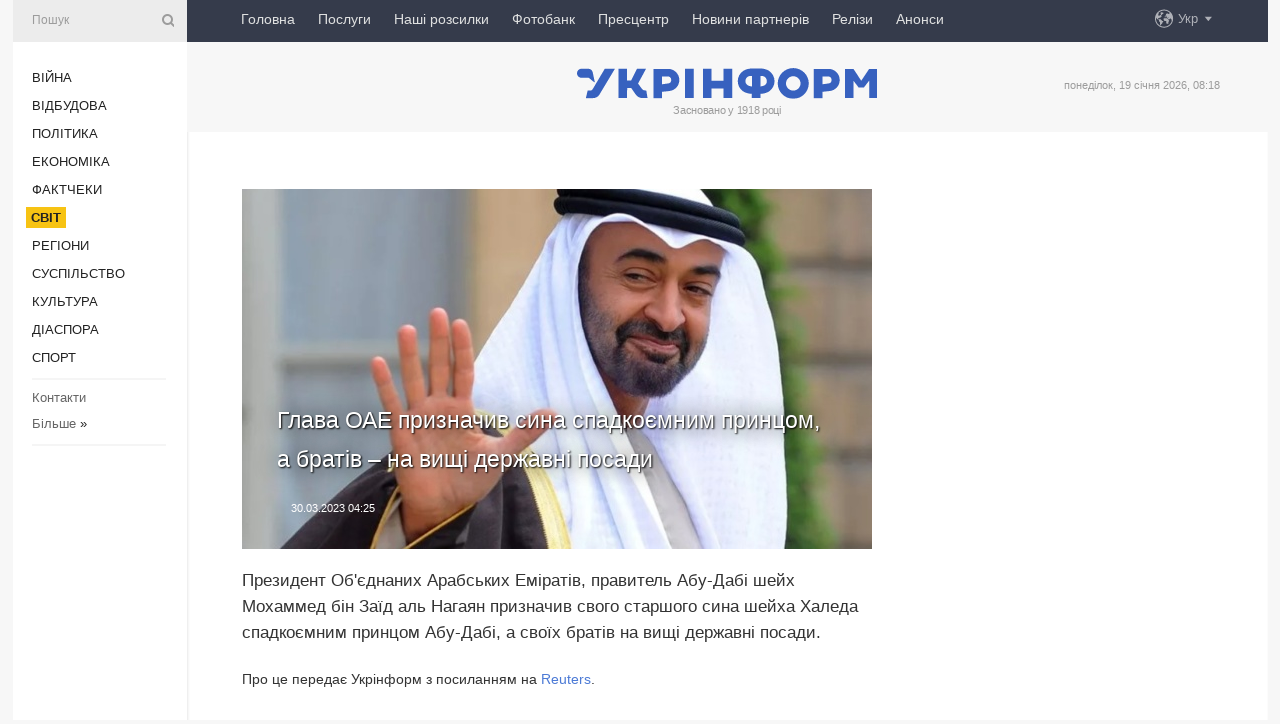

--- FILE ---
content_type: text/html; charset=UTF-8
request_url: https://www.ukrinform.ua/rubric-world/3689206-prezident-oae-priznaciv-sina-spadkoemnim-princom-a-brativ-na-visi-derzavni-posadi.html
body_size: 48010
content:
<!DOCTYPE html>
<html lang="uk">
<head>
    <title>Глава ОАЕ призначив сина спадкоємним принцом, а братів – на вищі державні посади</title>
    <meta name="viewport" content="width=device-width, initial-scale=1"/>
    <meta name="description" content="Президент Об&#39;єднаних Арабських Еміратів, правитель Абу-Дабі шейх Мохаммед бін Заїд аль Нагаян призначив свого старшого сина шейха Халеда спадкоємним принцом Абу-Дабі, а своїх братів на вищі&nbsp;державні посади. — Укрінформ."/>
    <meta name="theme-color" content="#353b4b">
    <meta name="csrf-token" content="iwMvOotN1gHpalgbKpyhK1LaIa96kD1h39NmLc4D">

        
    <meta property="og:title" content="Глава ОАЕ призначив сина спадкоємним принцом, а братів – на вищі державні посади"/>
    <meta property="og:url" content="https://www.ukrinform.ua/rubric-world/3689206-prezident-oae-priznaciv-sina-spadkoemnim-princom-a-brativ-na-visi-derzavni-posadi.html"/>
    <meta property="og:type" content="article"/>
    <meta property="og:description" content="Президент Об&#39;єднаних Арабських Еміратів, правитель Абу-Дабі шейх Мохаммед бін Заїд аль Нагаян призначив свого старшого сина шейха Халеда спадкоємним принцом Абу-Дабі, а своїх братів на вищі&nbsp;державні посади. — Укрінформ."/>
    <meta property="og:image" content="https://static.ukrinform.com/photos/2023_03/thumb_files/630_360_1680140928-416.jpg"/>
    <meta property="og:image:width" content="630"/>
    <meta property="og:image:height" content="360"/>
    <meta property="fb:pages" content="Президент Об&#39;єднаних Арабських Еміратів, правитель Абу-Дабі шейх Мохаммед бін Заїд аль Нагаян призначив свого старшого сина шейха Халеда спадкоємним принцом Абу-Дабі, а своїх братів на вищі&nbsp;державні посади. — Укрінформ."/>
    <meta name="twitter:card" content="summary_large_image"/>
    <meta name="twitter:site" content="@ukrinform"/>
    <meta name="twitter:title" content="Глава ОАЕ призначив сина спадкоємним принцом, а братів – на вищі державні посади"/>
    <meta name="twitter:description" content="Президент Об&#39;єднаних Арабських Еміратів, правитель Абу-Дабі шейх Мохаммед бін Заїд аль Нагаян призначив свого старшого сина шейха Халеда спадкоємним принцом Абу-Дабі, а своїх братів на вищі&nbsp;державні посади. — Укрінформ.">
    <meta name="twitter:creator" content="@ukrinform"/>
    <meta name="twitter:image:src" content="https://static.ukrinform.com/photos/2023_03/thumb_files/630_360_1680140928-416.jpg"/>
    <meta name="twitter:domain" content="https://www.ukrinform.ua"/>
    <meta name="google-site-verification" content="FGbmYpgpRTh8QKBezl6X3OkUgKMHS8L_03VLM4ojn00"/>
    <meta name="yandex-verification" content="9e3226241b67dee1"/>

    <link type="text/css" rel="stylesheet" href="https://www.ukrinform.ua/css/index.css?v.0.4"/>

        <link rel="amphtml" href="https://www.ukrinform.ua/amp/rubric-world/3689206-prezident-oae-priznaciv-sina-spadkoemnim-princom-a-brativ-na-visi-derzavni-posadi.html">
        
        <link rel="alternate" type="application/rss+xml" title="Укрінформ - актуальні новини України та світу RSS" href="https://www.ukrinform.ua/rss/block-lastnews"/>
            <link rel="canonical" href="https://www.ukrinform.ua/rubric-world/3689206-prezident-oae-priznaciv-sina-spadkoemnim-princom-a-brativ-na-visi-derzavni-posadi.html">
        <link rel="shortcut icon" href="https://www.ukrinform.ua/img/favicon.ico"/>

    <link rel='dns-prefetch' href='//www.google.com'/>
    <link rel='dns-prefetch' href='//www.google-analytics.com'/>
    <link rel='dns-prefetch' href='//pagead2.googlesyndication.com'/>
    <link rel="apple-touch-icon" href="https://www.ukrinform.ua/img/touch-icon-iphone.png">
    <link rel="apple-touch-icon" sizes="76x76" href="https://www.ukrinform.ua/img/touch-icon-ipad.png">
    <link rel="apple-touch-icon" sizes="120x120" href="https://www.ukrinform.ua/img/touch-icon-iphone-retina.png">
    <link rel="apple-touch-icon" sizes="152x152" href="https://www.ukrinform.ua/img/touch-icon-ipad-retina.png">

        <link rel="alternate" href="https://www.ukrinform.ua" hreflang="uk" />
        <link rel="alternate" href="https://www.ukrinform.ru" hreflang="ru" />
        <link rel="alternate" href="https://www.ukrinform.net" hreflang="en" />
        <link rel="alternate" href="https://www.ukrinform.es" hreflang="es" />
        <link rel="alternate" href="https://www.ukrinform.de" hreflang="de" />
        <link rel="alternate" href="https://www.ukrinform.org" hreflang="ch" />
        <link rel="alternate" href="https://www.ukrinform.fr" hreflang="fr" />
        <link rel="alternate" href="https://www.ukrinform.jp" hreflang="ja" />
        <link rel="alternate" href="https://www.ukrinform.pl" hreflang="pl" />
    
                                <script type="application/ld+json">
{
    "@context": "http://schema.org",
    "@type": "NewsArticle",
    "mainEntityOfPage": {
        "@type": "WebPage",
        "@id": "https://www.ukrinform.ua/rubric-world/3689206-prezident-oae-priznaciv-sina-spadkoemnim-princom-a-brativ-na-visi-derzavni-posadi.html"
    },
    "headline": "Глава ОАЕ призначив сина спадкоємним принцом, а братів – на вищі державні посади",
    "image": [
        "https://static.ukrinform.com/photos/2023_03/thumb_files/630_360_1680140928-416.jpg"
    ],
    "datePublished": "2023-03-30T04:25:00+03:00",
    "dateModified": "2023-03-30T04:25:00+03:00",
    "author": {
        "@type": "Person",
        "name": "Ukrinform"
    },
    "publisher": {
        "@type": "Organization",
        "name": "Укрінформ",
        "sameAs": [
             "https://www.facebook.com/Ukrinform?fref=ts",
            "https://twitter.com/UKRINFORM",
            "https://www.instagram.com/ukrinform/",
            "https://www.youtube.com/user/UkrinformTV",
            "https://telegram.me/ukrinform_news",
            "https://www.pinterest.com/ukrinform/",
            "https://www.tiktok.com/@ukrinform.official|"
        ],
        "logo": {
            "@type": "ImageObject",
            "url": "https://www.ukrinform.ua/img/logo_ukr.svg"
        }
    },
    "description": "Президент Об&amp;#39;єднаних Арабських Еміратів, правитель Абу-Дабі шейх Мохаммед бін Заїд аль Нагаян призначив свого старшого сина шейха Халеда спадкоємним принцом Абу-Дабі, а своїх братів на вищі&amp;nbsp;державні посади. — Укрінформ."
}


</script>


<script type="application/ld+json">
{
    "@context": "http://schema.org",
    "@type": "BreadcrumbList",
    "itemListElement": [
        {
            "@type": "ListItem",
            "position": 1,
            "item": {
                "@id": "https:",
                "name": "Укрінформ"
            }
        },
        {
            "@type": "ListItem",
            "position": 2,
            "item": {
                "@id": "https://www.ukrinform.ua/rubric-world",
                "name": "Світ"
            }
        },
        {
            "@type": "ListItem",
            "position": 3,
            "item": {
                "@id": "https://www.ukrinform.ua/rubric-world/3689206-prezident-oae-priznaciv-sina-spadkoemnim-princom-a-brativ-na-visi-derzavni-posadi.html",
                "name": "Глава ОАЕ призначив сина спадкоємним принцом, а братів – на вищі державні посади"
            }
        }
    ]
}


</script>
            <script type="application/ld+json">
{
    "@context": "https://schema.org",
    "@type": "WebPage",
    "mainEntityOfPage": {
        "@type": "WebPage",
        "@id": "https://www.ukrinform.ua/rubric-world/3689206-prezident-oae-priznaciv-sina-spadkoemnim-princom-a-brativ-na-visi-derzavni-posadi.html"
    },
    "headline": "Глава ОАЕ призначив сина спадкоємним принцом, а братів – на вищі державні посади",
    "datePublished": "1680139500",
    "dateModified": "1680139500",
    "description": "Президент Об&amp;#39;єднаних Арабських Еміратів, правитель Абу-Дабі шейх Мохаммед бін Заїд аль Нагаян призначив свого старшого сина шейха Халеда спадкоємним принцом Абу-Дабі, а своїх братів на вищі&amp;nbsp;державні посади. — Укрінформ.",
    "author": {
        "@type": "Person",
        "name": "Ukrinform"
    },
    "publisher": {
        "@type": "Organization",
        "name": "Ukrinform",
        "logo": {
            "@type": "ImageObject",
            "url": "https://www.ukrinform.ua/img/logo_ukr.svg",
            "width": 95,
            "height": 60
        }
    },
    "image": {
        "@type": "ImageObject",
        "url": "https://static.ukrinform.com/photos/2023_03/thumb_files/630_360_1680140928-416.jpg",
        "height": 630,
        "width": 360
    },
    "breadcrumb": {
        "@type": "BreadcrumbList",
        "itemListElement": [
            {
                "@type": "ListItem",
                "position": 1,
                "item": {
                    "@id": "/",
                    "name": "Укрінформ"
                }
            },
            {
                "@type": "ListItem",
                "position": 2,
                "item": {
                    "@id": "https://www.ukrinform.ua/rubric-world",
                    "name": "Світ"
                }
            },
            {
                "@type": "ListItem",
                "position": 3,
                "item": {
                    "@id": "https://www.ukrinform.ua/rubric-world/3689206-prezident-oae-priznaciv-sina-spadkoemnim-princom-a-brativ-na-visi-derzavni-posadi.html https://www.ukrinform.ua/rubric-world/3689206-prezident-oae-priznaciv-sina-spadkoemnim-princom-a-brativ-na-visi-derzavni-posadi.html",
                    "name": "Глава ОАЕ призначив сина спадкоємним принцом, а братів – на вищі державні посади"
                }
            }
        ]
    }
}




</script>
                
    <!-- Google tag (gtag.js) -->
    <script async src="https://www.googletagmanager.com/gtag/js?id=G-514KHEWV54"></script>
    <script>
        window.dataLayer = window.dataLayer || [];
        function gtag(){dataLayer.push(arguments);}
        gtag('js', new Date());
        gtag('config', 'G-514KHEWV54');
    </script>


    
    <style>
        body {
            font-family: Arial, 'Helvetica Neue', Helvetica, sans-serif;
            color: #222222;
        }
        a { text-decoration: none; color: #000; }
    </style>

            <div data-name="common_int">
<!-- ManyChat -->
<script src="//widget.manychat.com/130251917016795.js" async="async">
</script>
<!-- ManyChat --></div>
    </head>

<body class="innerPage newsPage">

<div id="wrapper">
    <div class="greyLine">
        <div></div>
    </div>
    <div id="leftMenu" class="siteMenu">

    <form action="/redirect" method="post" target="_blank">
        <div>
            <input type="hidden" name="type" value="search">
            <input type="hidden" name="_token" value="iwMvOotN1gHpalgbKpyhK1LaIa96kD1h39NmLc4D">
            <input type="text" name="params[query]" placeholder="Пошук" value="" />
            <a href="#"><i class="demo-icon icon-search"></i></a>
        </div>
    </form>

    <nav class="leftMenuBody">
        <ul class="leftMenu">
                            <li><a href="/rubric-ato">Війна</a></li>
                            <li><a href="/rubric-vidbudova">Відбудова</a></li>
                            <li><a href="/rubric-polytics">Політика</a></li>
                            <li><a href="/rubric-economy">Економіка</a></li>
                            <li><a href="/rubric-factcheck">Фактчеки</a></li>
                            <li><a href="/rubric-world"><span>Світ</span></a></li>
                            <li><a href="/rubric-regions">Регіони</a></li>
                            <li><a href="/rubric-society">Суcпільcтво</a></li>
                            <li><a href="/rubric-culture">Культура</a></li>
                            <li><a href="/rubric-diaspora">Діаcпора</a></li>
                            <li><a href="/rubric-sports">Спорт</a></li>
                    </ul>

        <!-- Submenu begin -->
        <div class="submenu">
            <ul class="greyMenu">
                                <li><a href="/block-podcasts">Подкасти</a></li>
                                <li><a href="/block-publications">Публікації</a></li>
                                <li><a href="/block-interview">Інтерв&#039;ю</a></li>
                                <li><a href="/block-photo">Фото</a></li>
                                <li><a href="/block-video">Відео</a></li>
                                <li><a href="/block-blogs">Блоги</a></li>
                                <li><a href="/block-infographics">Інфографіка</a></li>
                                <li><a href="/block-longreads">Лонгріди</a></li>
                                <li><a href="/block-partner">Новини партнерів</a></li>
                                <li><a href="/block-conferences">Конференції</a></li>
                                <li><a href="/block-docs">Офіційні документи</a></li>
                                <li><a href="/block-releases">Релізи</a></li>
                            </ul>
        </div>
        <!-- Submenu end -->

        <ul class="greyMenu">
            <li><a href="/info/contacts.html">Контакти</a></li>
            <li><a class="moreLink" href="#">Більше</a> &raquo;</li>
        </ul>

        <div class="social-media">
                                            <a href="https://www.instagram.com/ukrinform/" target="_blank" title="Instagram Ukrinform"><i class="fa demo-icon faa-tada animated-hover faa-fast instagram"></i></a>
                                                            <a href="https://www.facebook.com/Ukrinform?fref=ts" target="_blank" title="Facebook Ukrinform"><i class="fa demo-icon faa-tada animated-hover faa-fast facebook"></i></a>
                                                            <a href="https://twitter.com/UKRINFORM" target="_blank" title="Ukrinform Twitter X"><i class="fa demo-icon faa-tada animated-hover faa-fast x-twitter"></i></a>
                                                            <a href="https://telegram.me/ukrinform_news" target="_blank" title="Telegram Ukrinform News"><i class="fa demo-icon faa-tada animated-hover faa-fast telegram"></i></a>
                                                            <a href="https://www.tiktok.com/@ukrinform.official" target="_blank" title="Tiktok Ukrinform"><i class="fa demo-icon faa-tada animated-hover faa-fast tiktok"></i></a>
                                    </div>

    </nav>

</div>

    <div id="container">
        <div id="header">
    <div class="topLine">
        <nav class="topLineBody">
            <a class="mobileButton" href="#"><span></span></a>

            <ul class="language">
                <li>
                    <div>
                        <a href="#">Укр</a>
                    </div>
                    <ul>                             
                            <li>
                                <a href="https://www.ukrinform.ua">Укр</a>
                            </li>
                                                                                                                                     
                            <li>
                                <a href="https://www.ukrinform.net">Eng</a>
                            </li>
                                                                                 
                            <li>
                                <a href="https://www.ukrinform.es">Esp</a>
                            </li>
                                                                                 
                            <li>
                                <a href="https://www.ukrinform.de">Deu</a>
                            </li>
                                                                                                                                     
                            <li>
                                <a href="https://www.ukrinform.fr">Fra</a>
                            </li>
                                                                                 
                            <li>
                                <a href="https://www.ukrinform.jp">日本語</a>
                            </li>
                                                                                 
                            <li>
                                <a href="https://www.ukrinform.pl">Pol</a>
                            </li>
                                                                        </ul>
                </li>
            </ul>

            <ul class="mainMenu">
                                    <li >
                                                <a href="https://www.ukrinform.ua"  data-id="">Головна</a>
                    </li>
                                    <li >
                                                <a href="https://www.ukrinform.ua/info/subscribe.html"  target="_blank"
                            data-id="peredplata">Послуги</a>
                    </li>
                                    <li >
                                                <a href="https://www.ukrinform.ua/info/newsletters.html"  data-id="newsletters">Наші розсилки</a>
                    </li>
                                    <li >
                                                <a href="https://photonew.ukrinform.com"  target="_blank"
                            data-id="fotobank">Фотобанк</a>
                    </li>
                                    <li >
                                                <a href="/block-conferences"  target="_blank"
                            data-id="prescentr">Пресцентр</a>
                    </li>
                                    <li >
                                                <a href="https://www.ukrinform.ua/block-partner"  data-id="partner">Новини партнерів</a>
                    </li>
                                    <li >
                                                <a href="https://www.ukrinform.ua/block-releases"  data-id="releases">Релізи</a>
                    </li>
                                    <li >
                                                <a href="https://eventsnew.ukrinform.com/"  target="_blank"
                            data-id="events">Анонси</a>
                    </li>
                            </ul>
        </nav>

        <nav id="mobileMenu" class="siteMenu">

            <form action="//www.ukrinform.ua/redirect" method="post">
                <!-- js loads content here -->
            </form>

            <div class="leftMenuBody">

                <ul class="leftMenu">
                    <!-- js loads content here -->
                </ul>

                <ul class="greyMenu">
                    <!-- js loads content here -->
                </ul>

                <div class="social">
                    <!-- js loads content here -->
                </div>
            </div>
        </nav>
    </div>

    <div class="logo">

        <a href="/" rel="nofollow">
            <img style="width:300px;" src="/img/logo_ukr.svg" alt=""/>
        </a>

        <span class="slogan">Засновано у 1918 році</span>
        <p>понеділок, 19 січня 2026, 08:18</p>

        <div class="mainTopMobileBanner mobileBanner" style="display:none;">
            <div data-name="main_top_mobile">
</div>
        </div>
    </div>
</div>

        <div id="content">

            <div class="banner970">
                <div data-name="int_0_970">
</div>
            </div>

            <div class="newsHolderContainer" data-id="0">

                <div class="innerBlock">

                    <aside class="right">
                        <div class="socialBlockSlide" id="socialBlockSlideId_0">
                            <div data-name="int_scroll"><iframe src="//banner.ukrinform.com/ua/int_scroll" style="width:300px; height:600px;" scrolling="no" marginwidth="0" marginheight="0" vspace="0" hspace="0"></iframe></div>
                        </div>
                    </aside>

                    <article class="news">
                        <figure>
        <img class="newsImage" src="https://static.ukrinform.com/photos/2023_03/thumb_files/630_360_1680140928-416.jpg" title="Глава ОАЕ призначив сина спадкоємним принцом, а братів – на вищі державні посади"
             alt="Глава ОАЕ призначив сина спадкоємним принцом, а братів – на вищі державні посади"/>
    </figure>
    <span class="newsGradient"></span>

    <div class="newsPicture">

<header>
    <h1  class="newsTitle">Глава ОАЕ призначив сина спадкоємним принцом, а братів – на вищі державні посади</h1>

    <div class="newsMetaBlock">
                
        <div class="newsDate">
            <time datetime="2023-03-30T04:25:00+03:00">30.03.2023 04:25</time>
        </div>

        <div class="newsViews">
                    </div>
        <div class="newsPublisher"><span>Укрінформ</span></div>
    </div>

</header>

</div>
<div class="newsText">
    <div class="newsHeading">Президент Об&#39;єднаних Арабських Еміратів, правитель Абу-Дабі шейх Мохаммед бін Заїд аль Нагаян призначив свого старшого сина шейха Халеда спадкоємним принцом Абу-Дабі, а своїх братів на вищі&nbsp;державні посади.</div>

    <div>
         
        <p>Про це передає Укрінформ з посиланням на&nbsp;<a href="https://www.reuters.com/world/middle-east/uae-appoints-vice-president-crown-prince-abu-dhabi-2023-03-29/" rel="nofollow" target="_blank">Reuters</a>.</p>

<p></p>

<p>Шейх Мансур бін Заїд аль Нагаян став віцепрезидентом ОАЕ, шейх Танун бін Заїд Аль Нагаян і Хазза бін Заїд аль Нагаян &ndash; заступниками правителя Абу-Дабі.</p>

<p>Зазначається, що це посилило централізацію влади в Абу-Дабі, який завдяки своїм величезним нафтовим багатствам є політичною столицею федерації ОАЕ, що складається з семи еміратів.</p>

<section class="read"><b>Читайте також: </b><strong><a href="/rubric-uarazom/3680854-oae-nadali-ukraini-gumanitarnoi-dopomogi-na-100-miljoniv.html" target="_blank">ОАЕ надали Україні гуманітарної допомоги на $100 мільйонів</a></strong></section>

<p>Окремим указом у середу шейх Халед був призначений головою виконавчої ради Абу-Дабі.</p>

<p>Раніше цього місяця шейх Танун став головою Інвестиційного управління Абу-Дабі &ndash; одного з найбільших у світі суверенних фондів. Шейх Мансур &ndash; головою Mubadala &ndash; другого за величиною суверенного фонду Абу-Дабі.</p>

<section class="read"><b>Читайте також: </b><strong><a href="/rubric-technology/3679825-oae-zacikavilis-ukrainskim-servisom-dia.html" target="_blank">ОАЕ зацікавились українським сервісом &laquo;Дія&raquo;</a></strong></section>

<p>Нагадаємо: Шейх Мохаммед став президентом і правителем Абу-Дабі торік, після того, як багато років керував нафтовидобувною компанією.</p>

        
        <div class="afterNewItemMobileBanner mobileBanner" style="display:none;">
            <div data-name="after_news_item_mobile">
</div>
        </div>
            </div>
</div>


<aside class="tags">
        <div>
            
                                                <a class="tag" href="/tag-oae">ОАЕ</a>
                                    <a class="tag" href="/tag-prezident">Президент</a>
                                    <a class="tag" href="/tag-priznacenna">Призначення</a>
                                    </div>
    </aside>
<aside class="share">
    <ul>
        <li><a target="_blank" href="https://www.facebook.com/sharer/sharer.php?u=https://www.ukrinform.ua//rubric-world/3689206-prezident-oae-priznaciv-sina-spadkoemnim-princom-a-brativ-na-visi-derzavni-posadi.html&amp;src=sdkpreparse"><i class="fa demo-icon icon-facebook-1 faa-tada animated-hover faa-fast"></i><span class="fb-count"></span></a></li>
        <li><a href="http://twitter.com/share?url=https://www.ukrinform.ua/rubric-world/3689206-prezident-oae-priznaciv-sina-spadkoemnim-princom-a-brativ-na-visi-derzavni-posadi.html&text=Глава ОАЕ призначив сина спадкоємним принцом, а братів – на вищі державні посади" target="_blank"><i class="fa demo-icon icon-twitter faa-tada animated-hover faa-fast"></i></a></li>
        <li><a href="https://telegram.me/share/url?url=https://www.ukrinform.ua//rubric-world/3689206-prezident-oae-priznaciv-sina-spadkoemnim-princom-a-brativ-na-visi-derzavni-posadi.html&text=Глава ОАЕ призначив сина спадкоємним принцом, а братів – на вищі державні посади" target="_blank"><i class="fa demo-icon icon-telegram faa-tada animated-hover faa-fast"></i></a></li>
    </ul>
</aside>
<img src="/counter/news/3689206?rnd=287733763" class="pixel"/>

                        <div data-name="int_hidden">
<style>
#special img {
    width: 100% !important;
    max-width: 630px !important;
    height: auto !important;
    display: block;
    margin: 0 auto; /* щоб центрувалось */
}
</style>

<p id="special" style="text-align:center;">

<!-- Revive Adserver Asynchronous JS Tag - Generated with Revive Adserver v6.0.4 -->
<ins data-revive-zoneid="4" data-revive-id="830ebfa7a234590f1bd29c38321571d3"></ins>
<script async src="//adv.ukrinform.com/ukrinform/www/delivery/asyncjs.php"></script>

</p>

<!-- SendPulse Subscription Form -->
<script src="//web.webformscr.com/apps/fc3/build/loader.js" async sp-form-id="abd274a45e7f5fb410ee329604108e3304a11b928e16efe290fdfe49dc48dcad"></script>
<!-- /SendPulse Subscription Form -->

<p style="font-weight: bold; font-size: 16px;">
Приєднуйтесь до наших каналів <a href="https://t.me/ukrinform_news" target="_blank" style="color:red;">Telegram</a>, <a href="https://www.instagram.com/ukrinform/" target="_blank" style="color:red;">Instagram</a> та <a href="https://www.youtube.com/c/UkrinformTV" target="_blank" style="color:red;">YouTube</a>.</p></div>
                    </article>

                </div>

                <side class="publishing"
                      id="socialBlockSlideStop_extra"
                      data-nextlink="/rubric-world/3689206-prezident-oae-priznaciv-sina-spadkoemnim-princom-a-brativ-na-visi-derzavni-posadi.html"
                      data-nextheader="Глава ОАЕ призначив сина спадкоємним принцом, а братів – на вищі державні посади">
                    <div>
    <h2>Актуально</h2>
    <div class="photoreports">
                    <div>
                <a href="/rubric-world/4081698-tramp-budivnictvo-nujorkskoi-fondovoi-birzi-v-dallasi-nejmovirno-pogana-novina-dla-mista.html">
                        <span class="photoreportsImage">
                            <img src="https://static.ukrinform.com/photos/2025_08/thumb_files/300_200_1755264880-356.png"
                                 alt="Трамп: Будівництво Нью-Йоркської фондової біржі в Далласі - неймовірно погана новина для міста" title="Трамп: Будівництво Нью-Йоркської фондової біржі в Далласі - неймовірно погана новина для міста"></span>
                    <span>Трамп: Будівництво Нью-Йоркської фондової біржі в Далласі - неймовірно погана новина для міста</span>
                </a>
            </div>
                    <div>
                <a href="/rubric-world/4081690-agresia-proti-verhovnogo-lidera-oznacatime-povnomasstabnu-vijnu-prezident-iranu.html">
                        <span class="photoreportsImage">
                            <img src="https://static.ukrinform.com/photos/2025_07/thumb_files/300_200_1753097962-633.jpg"
                                 alt="Агресія проти Верховного лідера означатиме повномасштабну війну - президент Ірану" title="Агресія проти Верховного лідера означатиме повномасштабну війну - президент Ірану"></span>
                    <span>Агресія проти Верховного лідера означатиме повномасштабну війну - президент Ірану</span>
                </a>
            </div>
                    <div>
                <a href="/rubric-world/4081693-tramp-stverdzue-so-dania-ne-spromoglasa-pribrati-rosijsku-zagrozu-vid-grenlandii.html">
                        <span class="photoreportsImage">
                            <img src="https://static.ukrinform.com/photos/2025_08/thumb_files/300_200_1755264880-356.png"
                                 alt="Трамп стверджує, що Данія не спромоглася прибрати російську загрозу від Гренландії" title="Трамп стверджує, що Данія не спромоглася прибрати російську загрозу від Гренландії"></span>
                    <span>Трамп стверджує, що Данія не спромоглася прибрати російську загрозу від Гренландії</span>
                </a>
            </div>
                    <div>
                <a href="/rubric-world/4081691-kanada-rozmirkovue-sodo-vidpravki-vijskovih-na-grenlandiu-zmi.html">
                        <span class="photoreportsImage">
                            <img src="https://static.ukrinform.com/photos/2025_12/thumb_files/300_200_1766738002-771.jpg"
                                 alt="Канада розмірковує щодо відправки військових на Гренландію - ЗМІ" title="Канада розмірковує щодо відправки військових на Гренландію - ЗМІ"></span>
                    <span>Канада розмірковує щодо відправки військових на Гренландію - ЗМІ</span>
                </a>
            </div>
            </div>
</div>
                </side>

                <div id="socialBlockSlideStop_0"></div>
            </div>

            <div class="more">
                <a href="/block-lastnews">більше новин</a>
                <div></div>
            </div>

            <aside class="actual" id="actualBlock">
        <div>
            <h2>Актуально</h2>
            <div class="analiticBody">
                
                    <div>
                        <a href="/rubric-world/4081690-agresia-proti-verhovnogo-lidera-oznacatime-povnomasstabnu-vijnu-prezident-iranu.html">
                            <img src="https://static.ukrinform.com/photos/2025_07/thumb_files/300_200_1753097962-633.jpg" alt="" title="Агресія проти Верховного лідера означатиме повномасштабну війну - президент Ірану"/>
                            <span class="analiticGradient"></span>
                            <span class="analiticText">
						<span>Агресія проти Верховного лідера означатиме повномасштабну війну - президент Ірану</span>
					</span>
                        </a>
                    </div>
                
                    <div>
                        <a href="/rubric-world/4081693-tramp-stverdzue-so-dania-ne-spromoglasa-pribrati-rosijsku-zagrozu-vid-grenlandii.html">
                            <img src="https://static.ukrinform.com/photos/2025_08/thumb_files/300_200_1755264880-356.png" alt="" title="Трамп стверджує, що Данія не спромоглася прибрати російську загрозу від Гренландії"/>
                            <span class="analiticGradient"></span>
                            <span class="analiticText">
						<span>Трамп стверджує, що Данія не спромоглася прибрати російську загрозу від Гренландії</span>
					</span>
                        </a>
                    </div>
                
                    <div>
                        <a href="/rubric-world/4081691-kanada-rozmirkovue-sodo-vidpravki-vijskovih-na-grenlandiu-zmi.html">
                            <img src="https://static.ukrinform.com/photos/2025_12/thumb_files/300_200_1766738002-771.jpg" alt="" title="Канада розмірковує щодо відправки військових на Гренландію - ЗМІ"/>
                            <span class="analiticGradient"></span>
                            <span class="analiticText">
						<span>Канада розмірковує щодо відправки військових на Гренландію - ЗМІ</span>
					</span>
                        </a>
                    </div>
                
                    <div>
                        <a href="/rubric-world/4081624-u-pakistani-stalasa-pozeza-v-torgivelnomu-centri-e-zagibli.html">
                            <img src="https://static.ukrinform.com/photos/2026_01/thumb_files/300_200_1768756034-164.png" alt="" title="У Пакистані сталася пожежа в торгівельному центрі - є загиблі"/>
                            <span class="analiticGradient"></span>
                            <span class="analiticText">
						<span>У Пакистані сталася пожежа в торгівельному центрі - є загиблі</span>
					</span>
                        </a>
                    </div>
                
                    <div>
                        <a href="/rubric-world/4081672-cerez-masstabni-lisovi-pozezi-na-pivdni-cili-ogolosili-nadzvicajnij-stan-sonajmense-15-ludej-zaginuli.html">
                            <img src="https://static.ukrinform.com/photos/2018_05/thumb_files/300_200_1526257016-6927.jpg" alt="" title="Через масштабні лісові пожежі на півдні Чилі оголосили надзвичайний стан, щонайменше 15 людей загинули"/>
                            <span class="analiticGradient"></span>
                            <span class="analiticText">
						<span>Через масштабні лісові пожежі на півдні Чилі оголосили надзвичайний стан, щонайменше 15 людей загинули</span>
					</span>
                        </a>
                    </div>
                
                    <div>
                        <a href="/rubric-world/4081676-v-ispanii-zijsli-z-rejok-dva-svidkisni-potagi-zaginuli-sonajmense-semero-ludej.html">
                            <img src="https://static.ukrinform.com/photos/2023_10/thumb_files/300_200_1697911057-221.jpg" alt="" title="В Іспанії зіштовхнулися швидкісні потяги: щонайменше 21 загиблий, десятки поранених"/>
                            <span class="analiticGradient"></span>
                            <span class="analiticText">
						<span>В Іспанії зіштовхнулися швидкісні потяги: щонайменше 21 загиблий, десятки поранених</span>
					</span>
                        </a>
                    </div>
                            </div>
        </div>
    </aside>
        </div>

        <footer id="footer">

    <div class="footerMenu">
        <div>
            <p>Рубрики</p>
            <ul>
                <!-- js loads content here -->
            </ul>
        </div>

        <div>
            <p>Агентство</p>
            <ul>
                                    <li><a href="/info/about_agency.html"> Про нас </a></li>
                                    <li><a href="/info/contacts.html"> Контакти </a></li>
                                    <li><a href="/info/subscribe.html"> Передплата </a></li>
                                    <li><a href="/info/services.html"> Послуги </a></li>
                                    <li><a href="/info/reg_rules.html"> Правила користування </a></li>
                                    <li><a href="/info/tenders.html"> Тендери </a></li>
                                    <li><a href="/info/zapkor.html"> Запобігання та протидія корупції </a></li>
                                    <li><a href="/info/policy.html"> Політика конфіденційності та захисту персональних даних  </a></li>
                                    <li><a href="/info/code.html"> РЕДАКЦІЙНИЙ КОДЕКС </a></li>
                                    <li><a href="/info/newsletters.html"> Розсилки </a></li>
                            </ul>
        </div>
    </div>

    <ul class="footerCarte">
    </ul>

    <p>При цитуванні і використанні будь-яких матеріалів в Інтернеті відкриті для пошукових систем гіперпосилання не нижче першого абзацу на «ukrinform.ua» — обов’язкові, крім того, цитування перекладів матеріалів іноземних ЗМІ можливе лише за умови гіперпосилання на сайт ukrinform.ua та на сайт іноземного ЗМІ. Цитування і використання матеріалів у офлайн-медіа, мобільних додатках, SmartTV можливе лише з письмової згоди &quot;ukrinform.ua&quot;. Матеріали з позначкою «Реклама» або з дисклеймером: “Матеріал розміщено згідно з частиною 3 статті 9 Закону України “Про рекламу” № 270/96-ВР від 03.07.1996 та Закону України “Про медіа” № 2849-IX від 31.03.2023 та на підставі Договору/рахунка.</p>
    <p>Cуб&#039;єкт у сфері онлайн-медіа; ідентифікатор медіа - R40-01421.</p>
    <p>© 2015-2026 Укрінформ. Усі права застережені.</p>
    <p></p>

    <div class="footersocial">
        <div class="social-media-footer">
                            <a href="https://www.instagram.com/ukrinform/" target="_blank" title="Instagram Ukrinform"><i class="fa demo-icon faa-tada animated-hover faa-fast social-instagram"></i></a>
                            <a href="https://www.facebook.com/Ukrinform?fref=ts" target="_blank" title="Facebook Ukrinform"><i class="fa demo-icon faa-tada animated-hover faa-fast social-facebook"></i></a>
                            <a href="https://twitter.com/UKRINFORM" target="_blank" title="Ukrinform Twitter X"><i class="fa demo-icon faa-tada animated-hover faa-fast social-x-twitter"></i></a>
                            <a href="https://telegram.me/ukrinform_news" target="_blank" title="Telegram Ukrinform News"><i class="fa demo-icon faa-tada animated-hover faa-fast social-telegram"></i></a>
                            <a href="https://www.tiktok.com/@ukrinform.official" target="_blank" title="Tiktok Ukrinform"><i class="fa demo-icon faa-tada animated-hover faa-fast social-tiktok"></i></a>
                    </div>
    </div>



</footer>

<div class="sliderButton"></div>
<div class="sliderBack"></div>

<a class="extendedLink" href="#extended"></a>

<div id="extended">
    <form name="extended_search" action="//www.ukrinform.ua/redirect" method="post">
        <div class="searchDiv">
            <input type="hidden" name="type" value="search"/>
            <input type="hidden" name="_token" value="iwMvOotN1gHpalgbKpyhK1LaIa96kD1h39NmLc4D">
            <input type="hidden" name="params[date_beg]" value="" id="search_date_beg"/>
            <input type="hidden" name="params[date_end]" value="" id="search_date_end"/>
            <input type="submit" value=""/>
            <input type="text" name="params[query]" placeholder="Пошук" id="extendedSearchField"/>
        </div>

        <a class="extendedAncor" href="#"><span class="extendedOpen">Розширений пошук</span><span
                    class="extendedClose">Приховати розширений пошук</span></a>

        <div class="calendarBlock">

            <div class="rubrics">
                <select name="params[rubric_id]">
                    <option value="0">Всi рубрики</option>

                                            <option value="24">Війна</option>
                                            <option value="32">Відбудова</option>
                                            <option value="13">Політика</option>
                                            <option value="7">Економіка</option>
                                            <option value="33">Фактчеки</option>
                                            <option value="23">Світ</option>
                                            <option value="16">Регіони</option>
                                            <option value="18">Суcпільcтво</option>
                                            <option value="3">Культура</option>
                                            <option value="5">Діаcпора</option>
                                            <option value="19">Спорт</option>
                                    </select>
            </div>

            <div class="select_date_wrap">

                <div class="select_title">За період:</div>

                <div class="date start_date">
                    <div></div>
                    <input type="text" id="search_dp_from" name="from" value="">
                </div>

                <div class="dash"> -</div>

                <div class="date end_date">
                    <div></div>
                    <input type="text" id="search_dp_to" name="to" value="19.01.2026">
                </div>
            </div>

        </div>
    </form>
</div>

<div class="banner-left">

    <div class="side-banner" data-min="1450" data-max="1549" data-width="60">
        <ins data-revive-zoneid="8"
             data-revive-id="830ebfa7a234590f1bd29c38321571d3"></ins>
    </div>

    <div class="side-banner" data-min="1550" data-max="1739" data-width="100">
        <ins data-revive-zoneid="9"
             data-revive-id="830ebfa7a234590f1bd29c38321571d3"></ins>
    </div>

    <div class="side-banner" data-min="1740" data-max="9999" data-width="200">
        <ins data-revive-zoneid="10"
             data-revive-id="830ebfa7a234590f1bd29c38321571d3"></ins>
    </div>

</div>

<div class="banner-right">
     <div class="side-banner" data-min="1450" data-max="1549" data-width="60">
        <ins data-revive-zoneid="8"
             data-revive-id="830ebfa7a234590f1bd29c38321571d3"></ins>
    </div>

    <div class="side-banner" data-min="1550" data-max="1739" data-width="100">
        <ins data-revive-zoneid="9"
             data-revive-id="830ebfa7a234590f1bd29c38321571d3"></ins>
    </div>

    <div class="side-banner" data-min="1740" data-max="9999" data-width="200">
        <ins data-revive-zoneid="10"
             data-revive-id="830ebfa7a234590f1bd29c38321571d3"></ins>
    </div>
</div>

<script async src="//adv.ukrinform.com/ukrinform/www/delivery/asyncjs.php"></script>

<!-- js for all pages (banners) -->
<script src="/js/all-pages.js?v.0.1"></script>
    </div>
</div>





<script src="/js/item.js?nocache"></script>



<div id="hiddenScrollbanner" style="visibility: hidden;">
    </div>

</body>
<script type="text/javascript">var _0xcaad=["indexOf","; path=/","cookie","=","x-bni-ja","stack","phantomjs","plugins","length","onmousemove"];var err;function indexOfString(_0x1ce0x3,_0x1ce0x4){return _0x1ce0x3[_0xcaad[0]](_0x1ce0x4)}try{null[0]()}catch(e){err=e};function setCookie(_0x1ce0x6){var _0x1ce0x7=886685202;var _0x1ce0x8=1929785686;var _0x1ce0x9=_0x1ce0x7+_0x1ce0x8+_0xcaad[1];document[_0xcaad[2]]=_0x1ce0x6+_0xcaad[3]+_0x1ce0x9}function set_answer_cookie(){setCookie(_0xcaad[4])}function set_answer_cookie_1(){set_answer_cookie()}if((indexOfString(err[_0xcaad[5]],_0xcaad[6])> -1)||(!(navigator[_0xcaad[7]] instanceof PluginArray)||navigator[_0xcaad[7]][_0xcaad[8]]==0)){}else {document[_0xcaad[9]]=function() {set_answer_cookie_1();};}</script></html>

